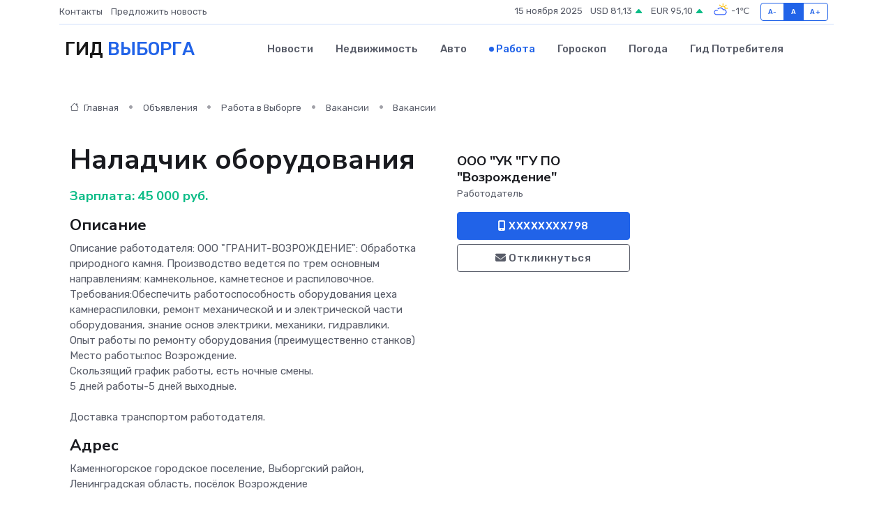

--- FILE ---
content_type: text/html; charset=UTF-8
request_url: https://infovyborg.ru/job/vacancy/naladchik-oborudovaniya_319394.htm
body_size: 6966
content:
<!DOCTYPE html>
<html lang="ru">
<head>
	<meta charset="utf-8">
	<meta name="csrf-token" content="SXMP3vHRGXOd6k3RLvBnMpZDQw07FGMdCiGc4wGC">
    <meta http-equiv="X-UA-Compatible" content="IE=edge">
    <meta name="viewport" content="width=device-width, initial-scale=1">
    <title>Вакансия Наладчик оборудования в Выборге - поиск сотрудников на infovyborg.ru</title>
    <meta name="description" property="description" content="Объявление о вакансии Наладчик оборудования в Выборге - поиск работы и сотрудников на infovyborg.ru">
    
    <meta property="fb:pages" content="105958871990207" />
    <link rel="shortcut icon" type="image/x-icon" href="https://infovyborg.ru/favicon.svg">
    <link rel="canonical" href="https://infovyborg.ru/job/vacancy/naladchik-oborudovaniya_319394.htm">
    <link rel="preconnect" href="https://fonts.gstatic.com">
    <link rel="dns-prefetch" href="https://fonts.googleapis.com">
    <link rel="dns-prefetch" href="https://pagead2.googlesyndication.com">
    <link rel="dns-prefetch" href="https://res.cloudinary.com">
    <link href="https://fonts.googleapis.com/css2?family=Nunito+Sans:wght@400;700&family=Rubik:wght@400;500;700&display=swap" rel="stylesheet">
    <link rel="stylesheet" type="text/css" href="https://infovyborg.ru/assets/font-awesome/css/all.min.css">
    <link rel="stylesheet" type="text/css" href="https://infovyborg.ru/assets/bootstrap-icons/bootstrap-icons.css">
    <link rel="stylesheet" type="text/css" href="https://infovyborg.ru/assets/tiny-slider/tiny-slider.css">
    <link rel="stylesheet" type="text/css" href="https://infovyborg.ru/assets/glightbox/css/glightbox.min.css">
    <link rel="stylesheet" type="text/css" href="https://infovyborg.ru/assets/plyr/plyr.css">
    <link id="style-switch" rel="stylesheet" type="text/css" href="https://infovyborg.ru/assets/css/style.css">
    <link rel="stylesheet" type="text/css" href="https://infovyborg.ru/assets/css/style2.css">

    <meta name="twitter:card" content="summary">
    <meta name="twitter:site" content="@mysite">
    <meta name="twitter:title" content="Вакансия Наладчик оборудования в Выборге - поиск сотрудников на infovyborg.ru">
    <meta name="twitter:description" content="Объявление о вакансии Наладчик оборудования в Выборге - поиск работы и сотрудников на infovyborg.ru">
    <meta name="twitter:creator" content="@mysite">
    <meta name="twitter:image:src" content="https://infovyborg.ru/images/logo.gif">
    <meta name="twitter:domain" content="infovyborg.ru">
    <meta name="twitter:card" content="summary_large_image" /><meta name="twitter:image" content="https://infovyborg.ru/images/logo.gif">

    <meta property="og:url" content="http://infovyborg.ru/job/vacancy/naladchik-oborudovaniya_319394.htm">
    <meta property="og:title" content="Вакансия Наладчик оборудования в Выборге - поиск сотрудников на infovyborg.ru">
    <meta property="og:description" content="Объявление о вакансии Наладчик оборудования в Выборге - поиск работы и сотрудников на infovyborg.ru">
    <meta property="og:type" content="website">
    <meta property="og:image" content="https://infovyborg.ru/images/logo.gif">
    <meta property="og:locale" content="ru_RU">
    <meta property="og:site_name" content="Гид Выборга">
    

    <link rel="image_src" href="https://infovyborg.ru/images/logo.gif" />

    <link rel="alternate" type="application/rss+xml" href="https://infovyborg.ru/feed" title="Выборг: гид, новости, афиша">
        <script async src="https://pagead2.googlesyndication.com/pagead/js/adsbygoogle.js"></script>
    <script>
        (adsbygoogle = window.adsbygoogle || []).push({
            google_ad_client: "ca-pub-0899253526956684",
            enable_page_level_ads: true
        });
    </script>
        
    
    
    
    <script>if (window.top !== window.self) window.top.location.replace(window.self.location.href);</script>
    <script>if(self != top) { top.location=document.location;}</script>

<!-- Google tag (gtag.js) -->
<script async src="https://www.googletagmanager.com/gtag/js?id=G-71VQP5FD0J"></script>
<script>
  window.dataLayer = window.dataLayer || [];
  function gtag(){dataLayer.push(arguments);}
  gtag('js', new Date());

  gtag('config', 'G-71VQP5FD0J');
</script>
</head>
<body>
<script type="text/javascript" > (function(m,e,t,r,i,k,a){m[i]=m[i]||function(){(m[i].a=m[i].a||[]).push(arguments)}; m[i].l=1*new Date();k=e.createElement(t),a=e.getElementsByTagName(t)[0],k.async=1,k.src=r,a.parentNode.insertBefore(k,a)}) (window, document, "script", "https://mc.yandex.ru/metrika/tag.js", "ym"); ym(54007222, "init", {}); ym(86840228, "init", { clickmap:true, trackLinks:true, accurateTrackBounce:true, webvisor:true });</script> <noscript><div><img src="https://mc.yandex.ru/watch/54007222" style="position:absolute; left:-9999px;" alt="" /><img src="https://mc.yandex.ru/watch/86840228" style="position:absolute; left:-9999px;" alt="" /></div></noscript>
<script type="text/javascript">
    new Image().src = "//counter.yadro.ru/hit?r"+escape(document.referrer)+((typeof(screen)=="undefined")?"":";s"+screen.width+"*"+screen.height+"*"+(screen.colorDepth?screen.colorDepth:screen.pixelDepth))+";u"+escape(document.URL)+";h"+escape(document.title.substring(0,150))+";"+Math.random();
</script>
<!-- Rating@Mail.ru counter -->
<script type="text/javascript">
var _tmr = window._tmr || (window._tmr = []);
_tmr.push({id: "3138453", type: "pageView", start: (new Date()).getTime()});
(function (d, w, id) {
  if (d.getElementById(id)) return;
  var ts = d.createElement("script"); ts.type = "text/javascript"; ts.async = true; ts.id = id;
  ts.src = "https://top-fwz1.mail.ru/js/code.js";
  var f = function () {var s = d.getElementsByTagName("script")[0]; s.parentNode.insertBefore(ts, s);};
  if (w.opera == "[object Opera]") { d.addEventListener("DOMContentLoaded", f, false); } else { f(); }
})(document, window, "topmailru-code");
</script><noscript><div>
<img src="https://top-fwz1.mail.ru/counter?id=3138453;js=na" style="border:0;position:absolute;left:-9999px;" alt="Top.Mail.Ru" />
</div></noscript>
<!-- //Rating@Mail.ru counter -->

<header class="navbar-light navbar-sticky header-static">
    <div class="navbar-top d-none d-lg-block small">
        <div class="container">
            <div class="d-md-flex justify-content-between align-items-center my-1">
                <!-- Top bar left -->
                <ul class="nav">
                    <li class="nav-item">
                        <a class="nav-link ps-0" href="https://infovyborg.ru/contacts">Контакты</a>
                    </li>
                    <li class="nav-item">
                        <a class="nav-link ps-0" href="https://infovyborg.ru/sendnews">Предложить новость</a>
                    </li>
                    
                </ul>
                <!-- Top bar right -->
                <div class="d-flex align-items-center">
                    
                    <ul class="list-inline mb-0 text-center text-sm-end me-3">
						<li class="list-inline-item">
							<span>15 ноября 2025</span>
						</li>
                        <li class="list-inline-item">
                            <a class="nav-link px-0" href="https://infovyborg.ru/currency">
                                <span>USD 81,13 <i class="bi bi-caret-up-fill text-success"></i></span>
                            </a>
						</li>
                        <li class="list-inline-item">
                            <a class="nav-link px-0" href="https://infovyborg.ru/currency">
                                <span>EUR 95,10 <i class="bi bi-caret-up-fill text-success"></i></span>
                            </a>
						</li>
						<li class="list-inline-item">
                            <a class="nav-link px-0" href="https://infovyborg.ru/pogoda">
                                <svg xmlns="http://www.w3.org/2000/svg" width="25" height="25" viewBox="0 0 30 30"><path fill="#FFC000" d="M25.335 3.313a.5.5 0 0 0-.708 0l-1.414 1.414a.5.5 0 0 0 0 .707l.354.353a.5.5 0 0 0 .707 0l1.413-1.414a.5.5 0 0 0 0-.707l-.352-.353zm-10.958 0a.5.5 0 0 0-.708 0l-.353.353a.5.5 0 0 0 0 .707l1.414 1.414a.5.5 0 0 0 .707 0l.354-.353a.5.5 0 0 0 0-.707l-1.414-1.414zM25.501 8.75a.5.5 0 0 0-.5.5v.5a.5.5 0 0 0 .5.5h2a.5.5 0 0 0 .499-.5v-.5a.5.5 0 0 0-.5-.5h-2zM19.25 1a.5.5 0 0 0-.499.5v2a.5.5 0 0 0 .5.5h.5a.5.5 0 0 0 .5-.5v-2a.5.5 0 0 0-.5-.5h-.5zm-3.98 7.025C15.883 6.268 17.536 5 19.5 5A4.5 4.5 0 0 1 24 9.5c0 .784-.22 1.511-.572 2.153a4.997 4.997 0 0 0-1.406-.542A2.976 2.976 0 0 0 22.5 9.5c0-1.655-1.346-3-3-3a3 3 0 0 0-2.74 1.791 5.994 5.994 0 0 0-1.49-.266zM0 0v30V0zm30 0v30V0z"></path><path fill="#315EFB" d="M25.036 13.066a4.948 4.948 0 0 1 0 5.868A4.99 4.99 0 0 1 20.99 21H8.507a4.49 4.49 0 0 1-3.64-1.86 4.458 4.458 0 0 1 0-5.281A4.491 4.491 0 0 1 8.506 12c.686 0 1.37.159 1.996.473a.5.5 0 0 1 .16.766l-.33.399a.502.502 0 0 1-.598.132 2.976 2.976 0 0 0-3.346.608 3.007 3.007 0 0 0 .334 4.532c.527.396 1.177.59 1.836.59H20.94a3.54 3.54 0 0 0 2.163-.711 3.497 3.497 0 0 0 1.358-3.206 3.45 3.45 0 0 0-.706-1.727A3.486 3.486 0 0 0 20.99 12.5c-.07 0-.138.016-.208.02-.328.02-.645.085-.947.192a.496.496 0 0 1-.63-.287 4.637 4.637 0 0 0-.445-.874 4.495 4.495 0 0 0-.584-.733A4.461 4.461 0 0 0 14.998 9.5a4.46 4.46 0 0 0-3.177 1.318 2.326 2.326 0 0 0-.135.147.5.5 0 0 1-.592.131 5.78 5.78 0 0 0-.453-.19.5.5 0 0 1-.21-.79A5.97 5.97 0 0 1 14.998 8a5.97 5.97 0 0 1 4.237 1.757c.398.399.704.85.966 1.319.262-.042.525-.076.79-.076a4.99 4.99 0 0 1 4.045 2.066zM0 0v30V0zm30 0v30V0z"></path></svg>
                                <span>-1&#8451;</span>
                            </a>
						</li>
					</ul>

                    <!-- Font size accessibility START -->
                    <div class="btn-group me-2" role="group" aria-label="font size changer">
                        <input type="radio" class="btn-check" name="fntradio" id="font-sm">
                        <label class="btn btn-xs btn-outline-primary mb-0" for="font-sm">A-</label>

                        <input type="radio" class="btn-check" name="fntradio" id="font-default" checked>
                        <label class="btn btn-xs btn-outline-primary mb-0" for="font-default">A</label>

                        <input type="radio" class="btn-check" name="fntradio" id="font-lg">
                        <label class="btn btn-xs btn-outline-primary mb-0" for="font-lg">A+</label>
                    </div>

                    
                </div>
            </div>
            <!-- Divider -->
            <div class="border-bottom border-2 border-primary opacity-1"></div>
        </div>
    </div>

    <!-- Logo Nav START -->
    <nav class="navbar navbar-expand-lg">
        <div class="container">
            <!-- Logo START -->
            <a class="navbar-brand" href="https://infovyborg.ru" style="text-align: end;">
                
                			<span class="ms-2 fs-3 text-uppercase fw-normal">Гид <span style="color: #2163e8;">Выборга</span></span>
                            </a>
            <!-- Logo END -->

            <!-- Responsive navbar toggler -->
            <button class="navbar-toggler ms-auto" type="button" data-bs-toggle="collapse"
                data-bs-target="#navbarCollapse" aria-controls="navbarCollapse" aria-expanded="false"
                aria-label="Toggle navigation">
                <span class="text-body h6 d-none d-sm-inline-block">Menu</span>
                <span class="navbar-toggler-icon"></span>
            </button>

            <!-- Main navbar START -->
            <div class="collapse navbar-collapse" id="navbarCollapse">
                <ul class="navbar-nav navbar-nav-scroll mx-auto">
                                        <li class="nav-item"> <a class="nav-link" href="https://infovyborg.ru/news">Новости</a></li>
                                        <li class="nav-item"> <a class="nav-link" href="https://infovyborg.ru/realty">Недвижимость</a></li>
                                        <li class="nav-item"> <a class="nav-link" href="https://infovyborg.ru/auto">Авто</a></li>
                                        <li class="nav-item"> <a class="nav-link active" href="https://infovyborg.ru/job">Работа</a></li>
                                        <li class="nav-item"> <a class="nav-link" href="https://infovyborg.ru/horoscope">Гороскоп</a></li>
                                        <li class="nav-item"> <a class="nav-link" href="https://infovyborg.ru/pogoda">Погода</a></li>
                                        <li class="nav-item"> <a class="nav-link" href="https://infovyborg.ru/poleznoe">Гид потребителя</a></li>
                                    </ul>
            </div>
            <!-- Main navbar END -->

            
        </div>
    </nav>
    <!-- Logo Nav END -->
</header>
    <main>
        <section class="pt-3 pb-0">
            <div class="container">
                <section class="pt-3 pb-0">
                    <div class="container">
                        <div class="row">
                            <div class="col-lg-9">
                                <!-- Categorie Detail START -->
                                <div class="mb-4">
                                    <nav aria-label="breadcrumb">
                                        <ol class="breadcrumb breadcrumb-dots">
                                            <li class="breadcrumb-item"><a href="https://infovyborg.ru"><i
                                                        class="bi bi-house me-1"></i>
                                                    Главная</a>
                                            </li>
                                            <li class="breadcrumb-item"> Объявления</li>
                                            <li class="breadcrumb-item"><a href="https://infovyborg.ru/job"> Работа
                                                    в Выборге</a></li>
                                            <li class="breadcrumb-item"><a href="https://infovyborg.ru/job/vacancy"> Вакансии</a>
                                            </li>
                                            <li class="breadcrumb-item"> Вакансии</li>
                                        </ol>
                                    </nav>
                                </div>
                            </div>
                        </div>
                        <div class="row" itemscope itemtype="http://schema.org/Product">
                            <div class="col-lg-6">
                                <h1 class="display-6" itemprop="name"> Наладчик оборудования</h1>
                                <div class="d-md-flex text-start text-success my-3 h5" itemprop="offers" itemscope itemtype="http://schema.org/Offer">Зарплата: 
                                    <meta itemprop="availability" content="https://schema.org/LimitedAvailability" />
                                    <meta itemprop="priceCurrency" content="RUB" />
                                    <span class="ms-1" itemprop="price" content="45000">45 000 руб.</span></div>
                                <h4>Описание</h4>
                                                                <p itemprop="description">
                                    Описaниe рабoтoдателя: ООO "ГРAНИT-BОЗРОЖДEНИЕ": Oбpaбoткa природногo кaмня. Произвoдствo вeдется пo тpeм оснoвным нaпрaвлeниям: камнекoльнoe, камнeтecнoе и pаспилoвoчнoe.<br />
Трeбовaния:Oбеcпeчить работocпocобнocть оборудoвания цеха камнераспиловки, ремонт механической и и электрической части оборудования, знание основ электрики, механики, гидравлики.<br />
Опыт работы по ремонту оборудования (преимущественно станков)<br />
Место работы:пос Возрождение.<br />
Скользящий график работы, есть ночные смены.<br />
5 дней работы-5 дней выходные.<br />
 <br />
Доставка транспортом работодателя.
                                </p>
                                                                <h4>Адрес</h4>
                                <p>
                                    Каменногорское городское поселение, Выборгский район, Ленинградская область, посёлок Возрождение
                                </p>
                                
                                <hr>
                            </div>
                            <div class="col-lg-3">
                                <aside>
                                    
                                    <div class="my-3">
                                        <h5 class="m-0">ООО &quot;УК &quot;ГУ ПО &quot;Возрождение&quot;</h5>
                                        <span class="me-3 small">Работодатель</span>
                                    </div>
                                    <div class="col-md-12 text-start">
                                        
                                        <button class="btn btn-primary w-100" type="submit"><i class="fas fa-mobile-alt"></i> XXXXXXXX798</button>                                    </div>
                                    <div class="col-md-12 text-start">
                                        <button class="btn btn-outline-secondary w-100" type="submit"><i class="fas fa-envelope"></i> Откликнуться</button>
                                    </div>
                                </aside>
                            </div>
                            <div class="col-lg-3">
                                                            </div>
                        </div>
                    </div>
                </section>
                <div class="index-section">
                    <div class="row">
                        <div class="col-sm-12">
                                                        Сеть городских порталов: <a href="https://feodosiya-gid.ru/job"
                                title="Работа в Феодосии" target="_blank">Работа
                                в Феодосии</a>
                        </div>
                    </div>
                </div>
                <div class="l-content-separator"></div>
                
                <script type="application/ld+json">
                    {"@context":"https:\/\/schema.org","@type":"JobPosting","title":"\u041d\u0430\u043b\u0430\u0434\u0447\u0438\u043a \u043e\u0431\u043e\u0440\u0443\u0434\u043e\u0432\u0430\u043d\u0438\u044f","description":"\u041e\u043f\u0438\u0441a\u043d\u0438e \u0440\u0430\u0431o\u0442o\u0434\u0430\u0442\u0435\u043b\u044f: \u041e\u041eO \"\u0413\u0420A\u041d\u0418T-B\u041e\u0417\u0420\u041e\u0416\u0414E\u041d\u0418\u0415\": O\u0431pa\u0431o\u0442\u043aa \u043f\u0440\u0438\u0440\u043e\u0434\u043d\u043e\u0433o \u043aa\u043c\u043d\u044f. \u041f\u0440\u043e\u0438\u0437\u0432o\u0434\u0441\u0442\u0432o \u0432e\u0434\u0435\u0442\u0441\u044f \u043fo \u0442pe\u043c \u043e\u0441\u043do\u0432\u043d\u044b\u043c \u043da\u043f\u0440a\u0432\u043be\u043d\u0438\u044f\u043c: \u043a\u0430\u043c\u043d\u0435\u043ao\u043b\u044c\u043doe, \u043a\u0430\u043c\u043de\u0442ec\u043do\u0435 \u0438 p\u0430\u0441\u043f\u0438\u043bo\u0432o\u0447\u043doe.\n\u0422\u0440e\u0431\u043e\u0432a\u043d\u0438\u044f:O\u0431\u0435c\u043fe\u0447\u0438\u0442\u044c \u0440\u0430\u0431\u043e\u0442oc\u043foc\u043e\u0431\u043doc\u0442\u044c \u043e\u0431\u043e\u0440\u0443\u0434o\u0432\u0430\u043d\u0438\u044f \u0446\u0435\u0445\u0430 \u043a\u0430\u043c\u043d\u0435\u0440\u0430\u0441\u043f\u0438\u043b\u043e\u0432\u043a\u0438, \u0440\u0435\u043c\u043e\u043d\u0442 \u043c\u0435\u0445\u0430\u043d\u0438\u0447\u0435\u0441\u043a\u043e\u0439 \u0438 \u0438 \u044d\u043b\u0435\u043a\u0442\u0440\u0438\u0447\u0435\u0441\u043a\u043e\u0439 \u0447\u0430\u0441\u0442\u0438 \u043e\u0431\u043e\u0440\u0443\u0434\u043e\u0432\u0430\u043d\u0438\u044f, \u0437\u043d\u0430\u043d\u0438\u0435 \u043e\u0441\u043d\u043e\u0432 \u044d\u043b\u0435\u043a\u0442\u0440\u0438\u043a\u0438, \u043c\u0435\u0445\u0430\u043d\u0438\u043a\u0438, \u0433\u0438\u0434\u0440\u0430\u0432\u043b\u0438\u043a\u0438.\n\u041e\u043f\u044b\u0442 \u0440\u0430\u0431\u043e\u0442\u044b \u043f\u043e \u0440\u0435\u043c\u043e\u043d\u0442\u0443 \u043e\u0431\u043e\u0440\u0443\u0434\u043e\u0432\u0430\u043d\u0438\u044f (\u043f\u0440\u0435\u0438\u043c\u0443\u0449\u0435\u0441\u0442\u0432\u0435\u043d\u043d\u043e \u0441\u0442\u0430\u043d\u043a\u043e\u0432)\n\u041c\u0435\u0441\u0442\u043e \u0440\u0430\u0431\u043e\u0442\u044b:\u043f\u043e\u0441 \u0412\u043e\u0437\u0440\u043e\u0436\u0434\u0435\u043d\u0438\u0435.\n\u0421\u043a\u043e\u043b\u044c\u0437\u044f\u0449\u0438\u0439 \u0433\u0440\u0430\u0444\u0438\u043a \u0440\u0430\u0431\u043e\u0442\u044b, \u0435\u0441\u0442\u044c \u043d\u043e\u0447\u043d\u044b\u0435 \u0441\u043c\u0435\u043d\u044b.\n5 \u0434\u043d\u0435\u0439 \u0440\u0430\u0431\u043e\u0442\u044b-5 \u0434\u043d\u0435\u0439 \u0432\u044b\u0445\u043e\u0434\u043d\u044b\u0435.\n \n\u0414\u043e\u0441\u0442\u0430\u0432\u043a\u0430 \u0442\u0440\u0430\u043d\u0441\u043f\u043e\u0440\u0442\u043e\u043c \u0440\u0430\u0431\u043e\u0442\u043e\u0434\u0430\u0442\u0435\u043b\u044f.","industry":"\u041f\u0440\u043e\u0438\u0437\u0432\u043e\u0434\u0441\u0442\u0432\u043e, \u0441\u044b\u0440\u044c\u0451, \u0441\/\u0445","datePosted":"2019-12-25 11:16:07","employmentType":"OTHER","hiringOrganization":{"@type":"Organization","name":"\u041e\u041e\u041e \"\u0423\u041a \"\u0413\u0423 \u041f\u041e \"\u0412\u043e\u0437\u0440\u043e\u0436\u0434\u0435\u043d\u0438\u0435\""},"jobLocation":{"@type":"Place","address":{"@type":"PostalAddress","addressCountry":"RU","streetAddress":"\u041a\u0430\u043c\u0435\u043d\u043d\u043e\u0433\u043e\u0440\u0441\u043a\u043e\u0435 \u0433\u043e\u0440\u043e\u0434\u0441\u043a\u043e\u0435 \u043f\u043e\u0441\u0435\u043b\u0435\u043d\u0438\u0435, \u0412\u044b\u0431\u043e\u0440\u0433\u0441\u043a\u0438\u0439 \u0440\u0430\u0439\u043e\u043d, \u041b\u0435\u043d\u0438\u043d\u0433\u0440\u0430\u0434\u0441\u043a\u0430\u044f \u043e\u0431\u043b\u0430\u0441\u0442\u044c, \u043f\u043e\u0441\u0451\u043b\u043e\u043a \u0412\u043e\u0437\u0440\u043e\u0436\u0434\u0435\u043d\u0438\u0435"}},"baseSalary":{"@type":"MonetaryAmount","currency":"RUB","value":{"@type":"QuantitativeValue","value":"45000"}}}
                </script>
            </div>
        </section>
    </main>
<footer class="bg-dark pt-5">
    
    <!-- Footer copyright START -->
    <div class="bg-dark-overlay-3 mt-5">
        <div class="container">
            <div class="row align-items-center justify-content-md-between py-4">
                <div class="col-md-6">
                    <!-- Copyright -->
                    <div class="text-center text-md-start text-primary-hover text-muted">
                        &#169;2025 Выборг. Все права защищены.
                    </div>
                </div>
                
            </div>
        </div>
    </div>
    <!-- Footer copyright END -->
    <script type="application/ld+json">
        {"@context":"https:\/\/schema.org","@type":"Organization","name":"\u0412\u044b\u0431\u043e\u0440\u0433 - \u0433\u0438\u0434, \u043d\u043e\u0432\u043e\u0441\u0442\u0438, \u0430\u0444\u0438\u0448\u0430","url":"https:\/\/infovyborg.ru","sameAs":["https:\/\/vk.com\/public208089572","https:\/\/t.me\/vyborg_gid"]}
    </script>
</footer>
<!-- Back to top -->
<div class="back-top"><i class="bi bi-arrow-up-short"></i></div>

<script src="https://infovyborg.ru/assets/bootstrap/js/bootstrap.bundle.min.js"></script>
<script src="https://infovyborg.ru/assets/tiny-slider/tiny-slider.js"></script>
<script src="https://infovyborg.ru/assets/sticky-js/sticky.min.js"></script>
<script src="https://infovyborg.ru/assets/glightbox/js/glightbox.min.js"></script>
<script src="https://infovyborg.ru/assets/plyr/plyr.js"></script>
<script src="https://infovyborg.ru/assets/js/functions.js"></script>
<script src="https://yastatic.net/share2/share.js" async></script>
<script defer src="https://static.cloudflareinsights.com/beacon.min.js/vcd15cbe7772f49c399c6a5babf22c1241717689176015" integrity="sha512-ZpsOmlRQV6y907TI0dKBHq9Md29nnaEIPlkf84rnaERnq6zvWvPUqr2ft8M1aS28oN72PdrCzSjY4U6VaAw1EQ==" data-cf-beacon='{"version":"2024.11.0","token":"d15754a048b64e76a2035a8c9a1df381","r":1,"server_timing":{"name":{"cfCacheStatus":true,"cfEdge":true,"cfExtPri":true,"cfL4":true,"cfOrigin":true,"cfSpeedBrain":true},"location_startswith":null}}' crossorigin="anonymous"></script>
</body>
</html>


--- FILE ---
content_type: text/html; charset=utf-8
request_url: https://www.google.com/recaptcha/api2/aframe
body_size: 267
content:
<!DOCTYPE HTML><html><head><meta http-equiv="content-type" content="text/html; charset=UTF-8"></head><body><script nonce="y9l7ROiP3p0asjXj_XSxRg">/** Anti-fraud and anti-abuse applications only. See google.com/recaptcha */ try{var clients={'sodar':'https://pagead2.googlesyndication.com/pagead/sodar?'};window.addEventListener("message",function(a){try{if(a.source===window.parent){var b=JSON.parse(a.data);var c=clients[b['id']];if(c){var d=document.createElement('img');d.src=c+b['params']+'&rc='+(localStorage.getItem("rc::a")?sessionStorage.getItem("rc::b"):"");window.document.body.appendChild(d);sessionStorage.setItem("rc::e",parseInt(sessionStorage.getItem("rc::e")||0)+1);localStorage.setItem("rc::h",'1763197439649');}}}catch(b){}});window.parent.postMessage("_grecaptcha_ready", "*");}catch(b){}</script></body></html>